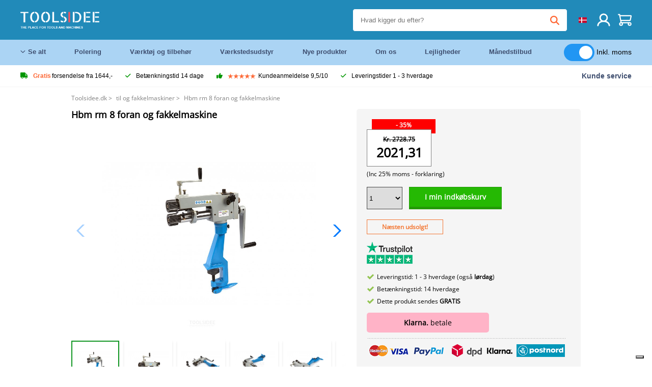

--- FILE ---
content_type: text/html; charset=UTF-8
request_url: https://toolsidee.dk/mobile_navigation.php
body_size: 7304
content:
										<ul class="main_menu_items">
							<li><a href="/nieuwe-producten/">Nye produkter <i class="fa-solid fa-angle-right"></i></a></li>
							<li><a href="/pagina/contact-opnemen/9">Kunde service <i class="fa-solid fa-angle-right"></i></a></li>
							<li><a href="/pagina/verzendkosten/6">Forsendelsesomkostninger<i class="fa-solid fa-angle-right"></i></a></li>
							<li><a href="/pagina/btw-vrij-leveren/10">Momsfri levering<i class="fa-solid fa-angle-right"></i></a></li>
							<li><a href="/pagina/over-ons/4">Om os<i class="fa-solid fa-angle-right"></i></a></li>
							<li><a href="/one-day-deals/" class="active">Månedstilbud <i class="fa-solid fa-angle-right"></i></a>
							</li>
						</ul>
						<ul class="sub">						
						
						
						<li><a href="#">Airbrush <i class="fa-solid fa-angle-right"></i></a>
													<ul>
									<li class="back"><a href="javascript:void(0)">< Tilbage</a></li>
									<li><a href="/airbrush_C12_.html" class="main_cat_bold">> Airbrush</a></li>
																<li><a href="/airbrush-kompressorer_C49_.html">Airbrush kompressorer <i class="fa-solid fa-angle-right"></i></a></li>
																	<li><a href="/airbrush-pistoler_C50_.html">Airbrush pistoler <i class="fa-solid fa-angle-right"></i></a></li>
																	<li><a href="/airbrush-spraybas_C51_.html">Airbrush spraybås <i class="fa-solid fa-angle-right"></i></a></li>
																	<li><a href="/airbrush-tilbehor_C52_.html">Airbrush tilbehør <i class="fa-solid fa-angle-right"></i></a></li>
															</ul>
													</li>
						
						<li><a href="#">Arbejdstøj <i class="fa-solid fa-angle-right"></i></a>
													<ul>
									<li class="back"><a href="javascript:void(0)">< Tilbage</a></li>
									<li><a href="/_C571_.html" class="main_cat_bold">> Arbejdstøj</a></li>
																<li><a href="/holdere-og-hylstre_C591_.html">Holdere og hylstre <i class="fa-solid fa-angle-right"></i></a></li>
																	<li><a href="/_C572_.html">Tilbehør <i class="fa-solid fa-angle-right"></i></a></li>
																	<li><a href="/_C589_.html">Værktøj Rygsække <i class="fa-solid fa-angle-right"></i></a></li>
																	<li><a href="/_C590_.html">Værktøjsbælter <i class="fa-solid fa-angle-right"></i></a></li>
																	<li><a href="/_C588_.html">Værktøjstasker <i class="fa-solid fa-angle-right"></i></a></li>
															</ul>
													</li>
						
						<li><a href="/begivenheder_C562_.html">Begivenheder <i class="fa-solid fa-angle-right"></i></a>
												</li>
						
						<li><a href="#">Borepresser og magnetiske bor <i class="fa-solid fa-angle-right"></i></a>
													<ul>
									<li class="back"><a href="javascript:void(0)">< Tilbage</a></li>
									<li><a href="/borepresser-og-magnetiske-bor_C31_.html" class="main_cat_bold">> Borepresser og magnetiske bor</a></li>
																<li><a href="/beskyttelsesd-aelig-ksler-pa-arbejdsmiljoet_C236_.html">Beskyttelsesdæksler på arbejdsmiljøet <i class="fa-solid fa-angle-right"></i></a></li>
																	<li><a href="/hbm-borepresser_C237_.html">HBM-borepresser <i class="fa-solid fa-angle-right"></i></a></li>
																	<li><a href="/industrielle-geardrevne-borepresser_C238_.html">Industrielle geardrevne borepresser <i class="fa-solid fa-angle-right"></i></a></li>
																	<li><a href="/magnetiske-bor_C239_.html">Magnetiske bor <i class="fa-solid fa-angle-right"></i></a></li>
															</ul>
													</li>
						
						<li><a href="#">Elektriske værktøjer <i class="fa-solid fa-angle-right"></i></a>
													<ul>
									<li class="back"><a href="javascript:void(0)">< Tilbage</a></li>
									<li><a href="/elektriske-v-aelig-rktojer_C22_.html" class="main_cat_bold">> Elektriske værktøjer</a></li>
																<li><a href="/bor-l-aelig-ge_C104_.html">Bor læge <i class="fa-solid fa-angle-right"></i></a></li>
																	<li><a href="/dewalt_C614_.html">DeWalt <i class="fa-solid fa-angle-right"></i></a></li>
																	<li><a href="/graphite_C615_.html">Graphite <i class="fa-solid fa-angle-right"></i></a></li>
																	<li><a href="/hbm-elektriske-v-aelig-rktojer_C107_.html">HBM-elektriske værktøjer <i class="fa-solid fa-angle-right"></i></a></li>
																	<li><a href="/hikoki_C612_.html">Hikoki <i class="fa-solid fa-angle-right"></i></a></li>
																	<li><a href="/hitachi_C108_.html">Hitachi <i class="fa-solid fa-angle-right"></i></a></li>
																	<li><a href="/makita_C109_.html">Makita <i class="fa-solid fa-angle-right"></i></a></li>
																	<li><a href="/mestre_C518_.html">Mestre <i class="fa-solid fa-angle-right"></i></a></li>
																	<li><a href="/steinel_C517_.html">STEINEL <i class="fa-solid fa-angle-right"></i></a></li>
															</ul>
													</li>
						
						<li><a href="#">Fastgørelsesmateriale og ankerarbejde <i class="fa-solid fa-angle-right"></i></a>
													<ul>
									<li class="back"><a href="javascript:void(0)">< Tilbage</a></li>
									<li><a href="/_C610_.html" class="main_cat_bold">> Fastgørelsesmateriale og ankerarbejde</a></li>
																<li><a href="/skruer_C611_.html">Skruer <i class="fa-solid fa-angle-right"></i></a></li>
															</ul>
													</li>
						
						<li><a href="#">Juvelerers værktøjer <i class="fa-solid fa-angle-right"></i></a>
													<ul>
									<li class="back"><a href="javascript:void(0)">< Tilbage</a></li>
									<li><a href="/juvelerers-v-aelig-rktojer_C30_.html" class="main_cat_bold">> Juvelerers værktøjer</a></li>
																<li><a href="/kuglepunkts-aelig-t_C538_.html">Kuglepunktsæt <i class="fa-solid fa-angle-right"></i></a></li>
																	<li><a href="/ringstikker_C549_.html">Ringstikker <i class="fa-solid fa-angle-right"></i></a></li>
															</ul>
													</li>
						
						<li><a href="#">Klimaanlæg og ventilatorer <i class="fa-solid fa-angle-right"></i></a>
													<ul>
									<li class="back"><a href="javascript:void(0)">< Tilbage</a></li>
									<li><a href="/klimaanla-brvbar-g-og-ventilatorer_C554_.html" class="main_cat_bold">> Klimaanlæg og ventilatorer</a></li>
																<li><a href="/fans_C575_.html">Fans <i class="fa-solid fa-angle-right"></i></a></li>
																	<li><a href="/_C561_.html">Klimaanlæg <i class="fa-solid fa-angle-right"></i></a></li>
															</ul>
													</li>
						
						<li><a href="#">Kompressorer <i class="fa-solid fa-angle-right"></i></a>
													<ul>
									<li class="back"><a href="javascript:void(0)">< Tilbage</a></li>
									<li><a href="/kompressorer_C18_.html" class="main_cat_bold">> Kompressorer</a></li>
																<li><a href="/banddrevne-kompressorer_C103_.html">Bånddrevne kompressorer <i class="fa-solid fa-angle-right"></i></a></li>
																	<li><a href="/benzindrevne-kompressorer_C95_.html">Benzindrevne kompressorer <i class="fa-solid fa-angle-right"></i></a></li>
																	<li><a href="/direkte-drevne-kompressorer_C96_.html">Direkte drevne kompressorer <i class="fa-solid fa-angle-right"></i></a></li>
																	<li><a href="/kompressorer-med-lav-stoj_C99_.html">Kompressorer med lav støj <i class="fa-solid fa-angle-right"></i></a></li>
																	<li><a href="/lufttorrere-til-kompressorer_C100_.html">Lufttørrere til kompressorer <i class="fa-solid fa-angle-right"></i></a></li>
																	<li><a href="/lydlos-stempelkompressor_C98_.html">Lydløs stempelkompressor <i class="fa-solid fa-angle-right"></i></a></li>
																	<li><a href="/olie-mindre-kompressorer_C101_.html">Olie-mindre kompressorer <i class="fa-solid fa-angle-right"></i></a></li>
																	<li><a href="/skruekompressorer_C102_.html">Skruekompressorer <i class="fa-solid fa-angle-right"></i></a></li>
															</ul>
													</li>
						
						<li><a href="#">Lettelse <i class="fa-solid fa-angle-right"></i></a>
													<ul>
									<li class="back"><a href="javascript:void(0)">< Tilbage</a></li>
									<li><a href="/lettelse_C563_.html" class="main_cat_bold">> Lettelse</a></li>
																<li><a href="/andre_C569_.html">Andre <i class="fa-solid fa-angle-right"></i></a></li>
																	<li><a href="/_C565_.html">Bevægelsessensorer <i class="fa-solid fa-angle-right"></i></a></li>
																	<li><a href="/_C566_.html">Indendørs belysning <i class="fa-solid fa-angle-right"></i></a></li>
																	<li><a href="/lyskilder_C568_.html">Lyskilder <i class="fa-solid fa-angle-right"></i></a></li>
																	<li><a href="/_C564_.html">Udendørs belysning <i class="fa-solid fa-angle-right"></i></a></li>
															</ul>
													</li>
						
						<li><a href="#">Luftværktøj <i class="fa-solid fa-angle-right"></i></a>
													<ul>
									<li class="back"><a href="javascript:void(0)">< Tilbage</a></li>
									<li><a href="/luftv-aelig-rktoj_C33_.html" class="main_cat_bold">> Luftværktøj</a></li>
																<li><a href="/andre_C268_.html">Andre <i class="fa-solid fa-angle-right"></i></a></li>
																	<li><a href="/andre-maskiner_C269_.html">Andre maskiner <i class="fa-solid fa-angle-right"></i></a></li>
																	<li><a href="/bl-aelig-se-kanoner_C264_.html">Blæse kanoner <i class="fa-solid fa-angle-right"></i></a></li>
																	<li><a href="/boremaskiner_C265_.html">Boremaskiner <i class="fa-solid fa-angle-right"></i></a></li>
																	<li><a href="/d-aelig-kopbl-aelig-sere_C263_.html">Dækopblæsere <i class="fa-solid fa-angle-right"></i></a></li>
																	<li><a href="/fugtudskillere-og-oliedager_C280_.html">Fugtudskillere og oliedåger <i class="fa-solid fa-angle-right"></i></a></li>
																	<li><a href="/handlingsprodukter-luftv-aelig-rktoj_C262_.html">Handlingsprodukter luftværktøj <i class="fa-solid fa-angle-right"></i></a></li>
																	<li><a href="/hurtigkoblinger-og-plug-in-nipler_C276_.html">Hurtigkoblinger og plug-in nipler <i class="fa-solid fa-angle-right"></i></a></li>
																	<li><a href="/kl-aelig-bemaskiner-og-kombimaskiner_C278_.html">Klæbemaskiner og kombimaskiner <i class="fa-solid fa-angle-right"></i></a></li>
																	<li><a href="/kv-aelig-rne_C275_.html">Kværne <i class="fa-solid fa-angle-right"></i></a></li>
																	<li><a href="/luftrensningsvaben_C271_.html">Luftrensningsvåben <i class="fa-solid fa-angle-right"></i></a></li>
																	<li><a href="/luftslanger-og-lufthjul_C267_.html">Luftslanger og lufthjul <i class="fa-solid fa-angle-right"></i></a></li>
																	<li><a href="/matriser_C277_.html">Matriser <i class="fa-solid fa-angle-right"></i></a></li>
																	<li><a href="/nittang_C270_.html">Nittang <i class="fa-solid fa-angle-right"></i></a></li>
																	<li><a href="/roloc-optagelse-af-slibning-og-polering-af-diske_C272_.html">Roloc-optagelse af slibning og polering af diske <i class="fa-solid fa-angle-right"></i></a></li>
																	<li><a href="/sanders_C273_.html">Sanders <i class="fa-solid fa-angle-right"></i></a></li>
																	<li><a href="/slagnogler-og-rangler_C274_.html">Slagnøgler og rangler <i class="fa-solid fa-angle-right"></i></a></li>
																	<li><a href="/spraymaling_C279_.html">Spraymaling <i class="fa-solid fa-angle-right"></i></a></li>
																	<li><a href="/stikkontakt-s-aelig-t_C266_.html">Stikkontakt sæt <i class="fa-solid fa-angle-right"></i></a></li>
															</ul>
													</li>
						
						<li><a href="#">Maler og maler <i class="fa-solid fa-angle-right"></i></a>
													<ul>
									<li class="back"><a href="javascript:void(0)">< Tilbage</a></li>
									<li><a href="/maler-og-maler_C594_.html" class="main_cat_bold">> Maler og maler</a></li>
																<li><a href="/maler-og-maler_C595_.html">Maler og maler <i class="fa-solid fa-angle-right"></i></a></li>
															</ul>
													</li>
						
						<li><a href="#">Metalbearbejdning <i class="fa-solid fa-angle-right"></i></a>
													<ul>
									<li class="back"><a href="javascript:void(0)">< Tilbage</a></li>
									<li><a href="/metalbearbejdning_C35_.html" class="main_cat_bold">> Metalbearbejdning</a></li>
																<li><a href="/at-tilhore_C472_.html">At tilhøre <i class="fa-solid fa-angle-right"></i></a></li>
																	<li><a href="/boremaskiner_C282_.html">Boremaskiner <i class="fa-solid fa-angle-right"></i></a></li>
																	<li><a href="/krydsbord_C284_.html">Krydsbord <i class="fa-solid fa-angle-right"></i></a></li>
																	<li><a href="/kv-aelig-rne_C289_.html">Kværne <i class="fa-solid fa-angle-right"></i></a></li>
																	<li><a href="/metal-drejeb-aelig-nke_C285_.html">Metal drejebænke <i class="fa-solid fa-angle-right"></i></a></li>
																	<li><a href="/metalbandsave_C287_.html">Metalbåndsave <i class="fa-solid fa-angle-right"></i></a></li>
																	<li><a href="/metalfr-aelig-semaskiner_C286_.html">Metalfræsemaskiner <i class="fa-solid fa-angle-right"></i></a></li>
																	<li><a href="/miter-savs_C281_.html">Miter savs <i class="fa-solid fa-angle-right"></i></a></li>
																	<li><a href="/sanders_C288_.html">Sanders <i class="fa-solid fa-angle-right"></i></a></li>
															</ul>
													</li>
						
						<li><a href="#">Metalbearbejdning <i class="fa-solid fa-angle-right"></i></a>
													<ul>
									<li class="back"><a href="javascript:void(0)">< Tilbage</a></li>
									<li><a href="/metalbearbejdning_C38_.html" class="main_cat_bold">> Metalbearbejdning</a></li>
																<li><a href="/andre_C314_.html">Andre <i class="fa-solid fa-angle-right"></i></a></li>
																	<li><a href="/andre-maskiner_C315_.html">Andre maskiner <i class="fa-solid fa-angle-right"></i></a></li>
																	<li><a href="/engelske-hjul_C310_.html">Engelske hjul <i class="fa-solid fa-angle-right"></i></a></li>
																	<li><a href="/handsaks-og-fodsaks_C311_.html">Håndsaks og fodsaks <i class="fa-solid fa-angle-right"></i></a></li>
																	<li><a href="/kombinationsmaskiner-ruller-s-aelig-t-og-klippes_C309_.html">Kombinationsmaskiner ruller, sæt og klippes <i class="fa-solid fa-angle-right"></i></a></li>
																	<li><a href="/lakfr-aelig-ser_C312_.html">Lakfræser <i class="fa-solid fa-angle-right"></i></a></li>
																	<li><a href="/maskiner-til-str-aelig-kning-og-forstyrrelse_C320_.html">Maskiner til strækning og forstyrrelse <i class="fa-solid fa-angle-right"></i></a></li>
																	<li><a href="/metalbojere_C313_.html">Metalbøjere <i class="fa-solid fa-angle-right"></i></a></li>
																	<li><a href="/plade-rullende_C318_.html">Plade rullende <i class="fa-solid fa-angle-right"></i></a></li>
																	<li><a href="/pneumatiske-hammere_C319_.html">Pneumatiske hammere <i class="fa-solid fa-angle-right"></i></a></li>
																	<li><a href="/presser-og-hjornepresser_C316_.html">Presser og hjørnepresser <i class="fa-solid fa-angle-right"></i></a></li>
																	<li><a href="/rorbojere_C317_.html">Rørbøjere <i class="fa-solid fa-angle-right"></i></a></li>
																	<li><a href="/til-og-fakkelmaskiner_C321_.html">Til og fakkelmaskiner <i class="fa-solid fa-angle-right"></i></a></li>
																	<li><a href="/tryk-pa-bremser-og-fingerpresser_C322_.html">Tryk på bremser og fingerpresser <i class="fa-solid fa-angle-right"></i></a></li>
															</ul>
													</li>
						
						<li><a href="#">Motorcykel lift borde <i class="fa-solid fa-angle-right"></i></a>
													<ul>
									<li class="back"><a href="javascript:void(0)">< Tilbage</a></li>
									<li><a href="/motorcykel-lift-borde_C37_.html" class="main_cat_bold">> Motorcykel lift borde</a></li>
																<li><a href="/indgaende-hjulklemmer_C301_.html">Indgående hjulklemmer <i class="fa-solid fa-angle-right"></i></a></li>
																	<li><a href="/mobile-arbejdsborde_C308_.html">Mobile arbejdsborde <i class="fa-solid fa-angle-right"></i></a></li>
																	<li><a href="/motorcykel-lift-borde_C303_.html">Motorcykel lift borde <i class="fa-solid fa-angle-right"></i></a></li>
																	<li><a href="/motormovers_C304_.html">Motormovers <i class="fa-solid fa-angle-right"></i></a></li>
																	<li><a href="/paddock-star_C306_.html">Paddock står <i class="fa-solid fa-angle-right"></i></a></li>
																	<li><a href="/ramper_C305_.html">Ramper <i class="fa-solid fa-angle-right"></i></a></li>
																	<li><a href="/universelle-motorcykelifte_C307_.html">Universelle motorcykelifte <i class="fa-solid fa-angle-right"></i></a></li>
															</ul>
													</li>
						
						<li><a href="#">Mærker <i class="fa-solid fa-angle-right"></i></a>
													<ul>
									<li class="back"><a href="javascript:void(0)">< Tilbage</a></li>
									<li><a href="/m-aelig-rker_C500_.html" class="main_cat_bold">> Mærker</a></li>
																<li><a href="/aok-professionelle-v-aelig-rktojer_C13_.html">AOK professionelle værktøjer <i class="fa-solid fa-angle-right"></i></a></li>
																	<li><a href="/bahco_C15_.html">Bahco <i class="fa-solid fa-angle-right"></i></a></li>
																	<li><a href="/beta-v-aelig-rktojer_C10_.html">Beta-værktøjer <i class="fa-solid fa-angle-right"></i></a></li>
																	<li><a href="/brockhaus-heuer-vises_C17_.html">Brockhaus heuer vises <i class="fa-solid fa-angle-right"></i></a></li>
																	<li><a href="/dasqua-professionelle-malev-aelig-rktojer_C19_.html">Dasqua professionelle måleværktøjer <i class="fa-solid fa-angle-right"></i></a></li>
																	<li><a href="/dreumex_C20_.html">Dreumex <i class="fa-solid fa-angle-right"></i></a></li>
																	<li><a href="/duracell_C21_.html">Duracell <i class="fa-solid fa-angle-right"></i></a></li>
																	<li><a href="/eurobor_C23_.html">Eurobor <i class="fa-solid fa-angle-right"></i></a></li>
																	<li><a href="/hazet_C27_.html">Hazet <i class="fa-solid fa-angle-right"></i></a></li>
																	<li><a href="/hegner_C28_.html">Hegner <i class="fa-solid fa-angle-right"></i></a></li>
																	<li><a href="/mannesmann_C34_.html">Mannesmann <i class="fa-solid fa-angle-right"></i></a></li>
																	<li><a href="/michelin_C36_.html">Michelin <i class="fa-solid fa-angle-right"></i></a></li>
																	<li><a href="/neo_C530_.html">NEO <i class="fa-solid fa-angle-right"></i></a></li>
																	<li><a href="/pica_C511_.html">Pica <i class="fa-solid fa-angle-right"></i></a></li>
																	<li><a href="/proxxon_C40_.html">Proxxon <i class="fa-solid fa-angle-right"></i></a></li>
																	<li><a href="/scheppach_C42_.html">Scheppach <i class="fa-solid fa-angle-right"></i></a></li>
																	<li><a href="/topex_C531_.html">Topex <i class="fa-solid fa-angle-right"></i></a></li>
																	<li><a href="/tormek_C45_.html">Tormek <i class="fa-solid fa-angle-right"></i></a></li>
															</ul>
													</li>
						
						<li><a href="#">Polering <i class="fa-solid fa-angle-right"></i></a>
													<ul>
									<li class="back"><a href="javascript:void(0)">< Tilbage</a></li>
									<li><a href="/polering_C39_.html" class="main_cat_bold">> Polering</a></li>
																<li><a href="/andre_C325_.html">Andre <i class="fa-solid fa-angle-right"></i></a></li>
																	<li><a href="/borster-til-poleringsmaskiner_C323_.html">Børster til poleringsmaskiner <i class="fa-solid fa-angle-right"></i></a></li>
																	<li><a href="/h-aelig-ngende-motorer_C324_.html">Hængende motorer <i class="fa-solid fa-angle-right"></i></a></li>
																	<li><a href="/polering-af-kugler-poleringspenne-og-polering-af-satellitter_C327_.html">Polering af kugler, poleringspenne og polering af satellitter <i class="fa-solid fa-angle-right"></i></a></li>
																	<li><a href="/polering-af-pastaer_C329_.html">Polering af pastaer <i class="fa-solid fa-angle-right"></i></a></li>
																	<li><a href="/polering-af-tromler_C331_.html">Polering af tromler <i class="fa-solid fa-angle-right"></i></a></li>
																	<li><a href="/polering-og-slibning-af-kegler_C326_.html">Polering og slibning af kegler <i class="fa-solid fa-angle-right"></i></a></li>
																	<li><a href="/poleringshjul_C330_.html">Poleringshjul <i class="fa-solid fa-angle-right"></i></a></li>
																	<li><a href="/polermaskiner_C328_.html">Polermaskiner <i class="fa-solid fa-angle-right"></i></a></li>
																	<li><a href="/roloc-optagelse-af-slibning-og-polering-af-diske_C332_.html">Roloc-optagelse af slibning og polering af diske <i class="fa-solid fa-angle-right"></i></a></li>
															</ul>
													</li>
						
						<li><a href="#">Sanders <i class="fa-solid fa-angle-right"></i></a>
													<ul>
									<li class="back"><a href="javascript:void(0)">< Tilbage</a></li>
									<li><a href="/sanders_C43_.html" class="main_cat_bold">> Sanders</a></li>
																<li><a href="/andre_C350_.html">Andre <i class="fa-solid fa-angle-right"></i></a></li>
																	<li><a href="/bandslibemaskiner_C347_.html">Båndslibemaskiner <i class="fa-solid fa-angle-right"></i></a></li>
																	<li><a href="/kombinationsmaskiner_C349_.html">Kombinationsmaskiner <i class="fa-solid fa-angle-right"></i></a></li>
																	<li><a href="/skiveslibere_C351_.html">Skiveslibere <i class="fa-solid fa-angle-right"></i></a></li>
															</ul>
													</li>
						
						<li><a href="#">Sprængkabiner <i class="fa-solid fa-angle-right"></i></a>
													<ul>
									<li class="back"><a href="javascript:void(0)">< Tilbage</a></li>
									<li><a href="/spr-aelig-ngkabiner_C44_.html" class="main_cat_bold">> Sprængkabiner</a></li>
																<li><a href="/andre_C353_.html">Andre <i class="fa-solid fa-angle-right"></i></a></li>
																	<li><a href="/blast-potter_C355_.html">Blast potter <i class="fa-solid fa-angle-right"></i></a></li>
																	<li><a href="/jetpistoler-og-dyser_C357_.html">Jetpistoler og dyser <i class="fa-solid fa-angle-right"></i></a></li>
																	<li><a href="/spr-aelig-ngkabiner_C354_.html">Sprængkabiner <i class="fa-solid fa-angle-right"></i></a></li>
																	<li><a href="/spr-aelig-ngningsmedier_C356_.html">Sprængningsmedier <i class="fa-solid fa-angle-right"></i></a></li>
																	<li><a href="/udsugningsanl-aelig-g_C352_.html">Udsugningsanlæg <i class="fa-solid fa-angle-right"></i></a></li>
															</ul>
													</li>
						
						<li><a href="#">Svejsning og lodning <i class="fa-solid fa-angle-right"></i></a>
													<ul>
									<li class="back"><a href="javascript:void(0)">< Tilbage</a></li>
									<li><a href="/svejsning-og-lodning_C32_.html" class="main_cat_bold">> Svejsning og lodning</a></li>
																<li><a href="/andre_C252_.html">Andre <i class="fa-solid fa-angle-right"></i></a></li>
																	<li><a href="/gasflasker-og-engangsflasker_C241_.html">Gasflasker og engangsflasker <i class="fa-solid fa-angle-right"></i></a></li>
																	<li><a href="/hbm-plasmask-aelig-rere_C243_.html">HBM plasmaskærere <i class="fa-solid fa-angle-right"></i></a></li>
																	<li><a href="/loddejern_C256_.html">Loddejern <i class="fa-solid fa-angle-right"></i></a></li>
																	<li><a href="/lodning-og-tilbehor_C255_.html">Lodning og tilbehør <i class="fa-solid fa-angle-right"></i></a></li>
																	<li><a href="/lodningsstationer_C257_.html">Lodningsstationer <i class="fa-solid fa-angle-right"></i></a></li>
																	<li><a href="/lose-fakler_C528_.html">Løse fakler <i class="fa-solid fa-angle-right"></i></a></li>
																	<li><a href="/nederman-lodde-og-svejseaftr-aelig-k_C251_.html">Nederman lodde- og svejseaftræk <i class="fa-solid fa-angle-right"></i></a></li>
																	<li><a href="/rothenberger_C253_.html">Rothenberger <i class="fa-solid fa-angle-right"></i></a></li>
																	<li><a href="/stanley-svejsemaskiner_C258_.html">Stanley svejsemaskiner <i class="fa-solid fa-angle-right"></i></a></li>
																	<li><a href="/svejsehandsker_C245_.html">Svejsehandsker <i class="fa-solid fa-angle-right"></i></a></li>
																	<li><a href="/svejsehjelme_C246_.html">Svejsehjelme <i class="fa-solid fa-angle-right"></i></a></li>
																	<li><a href="/svejseklemmer_C247_.html">Svejseklemmer <i class="fa-solid fa-angle-right"></i></a></li>
																	<li><a href="/svejsemagneter_C248_.html">Svejsemagneter <i class="fa-solid fa-angle-right"></i></a></li>
																	<li><a href="/hbm-svejsemaskiner_C242_.html">Svejsemaskiner <i class="fa-solid fa-angle-right"></i></a></li>
																	<li><a href="/svejsetrad-svejsest-aelig-nger-og-elektroder_C244_.html">Svejsetråd, svejsestænger og elektroder <i class="fa-solid fa-angle-right"></i></a></li>
																	<li><a href="/svejsevogne_C249_.html">Svejsevogne <i class="fa-solid fa-angle-right"></i></a></li>
																	<li><a href="/telwin-opladere-og-startere_C260_.html">Telwin opladere og startere <i class="fa-solid fa-angle-right"></i></a></li>
																	<li><a href="/udstyr-til-svejsning-og-lodning-af-oxy-br-aelig-ndstof-og-loddemaskiner_C240_.html">Udstyr til svejsning og lodning af oxy-brændstof og loddemaskiner <i class="fa-solid fa-angle-right"></i></a></li>
															</ul>
													</li>
						
						<li><a href="#">Træbearbejdning <i class="fa-solid fa-angle-right"></i></a>
													<ul>
									<li class="back"><a href="javascript:void(0)">< Tilbage</a></li>
									<li><a href="/tr-aelig-bearbejdning_C29_.html" class="main_cat_bold">> Træbearbejdning</a></li>
																<li><a href="/andre_C225_.html">Andre <i class="fa-solid fa-angle-right"></i></a></li>
																	<li><a href="/andre-maskiner_C508_.html">Andre maskiner <i class="fa-solid fa-angle-right"></i></a></li>
																	<li><a href="/flade-og-tykkelsesb-aelig-nke_C513_.html">Flade og tykkelsesbænke <i class="fa-solid fa-angle-right"></i></a></li>
																	<li><a href="/kombinationsmaskiner_C523_.html">Kombinationsmaskiner <i class="fa-solid fa-angle-right"></i></a></li>
																	<li><a href="/radiale-og-tv-aelig-rgaende-sav_C226_.html">Radiale og tværgående sav <i class="fa-solid fa-angle-right"></i></a></li>
																	<li><a href="/rulle-sav_C219_.html">Rulle sav <i class="fa-solid fa-angle-right"></i></a></li>
																	<li><a href="/rulletransportorer-og-rullestande_C227_.html">Rulletransportører og rullestande <i class="fa-solid fa-angle-right"></i></a></li>
																	<li><a href="/rundsave_C592_.html">Rundsave <i class="fa-solid fa-angle-right"></i></a></li>
																	<li><a href="/sander_C516_.html">Sander <i class="fa-solid fa-angle-right"></i></a></li>
																	<li><a href="/stovsugningssystemer_C229_.html">Støvsugningssystemer <i class="fa-solid fa-angle-right"></i></a></li>
																	<li><a href="/tr-aelig-drejeb-aelig-nke_C221_.html">Træ drejebænke <i class="fa-solid fa-angle-right"></i></a></li>
															</ul>
													</li>
						
						<li><a href="#">Udenfor og haven <i class="fa-solid fa-angle-right"></i></a>
													<ul>
									<li class="back"><a href="javascript:void(0)">< Tilbage</a></li>
									<li><a href="/udenfor-og-haven_C556_.html" class="main_cat_bold">> Udenfor og haven</a></li>
																<li><a href="/_C583_.html">Brændekløver <i class="fa-solid fa-angle-right"></i></a></li>
																	<li><a href="/_C559_.html">Fræsemaskiner <i class="fa-solid fa-angle-right"></i></a></li>
																	<li><a href="/_C557_.html">Haveværktøj <i class="fa-solid fa-angle-right"></i></a></li>
																	<li><a href="/_C582_.html">Løvblæsere <i class="fa-solid fa-angle-right"></i></a></li>
																	<li><a href="/_C578_.html">Plæneklippere <i class="fa-solid fa-angle-right"></i></a></li>
																	<li><a href="/ruller_C558_.html">Ruller <i class="fa-solid fa-angle-right"></i></a></li>
																	<li><a href="/vanding_C570_.html">Vanding <i class="fa-solid fa-angle-right"></i></a></li>
															</ul>
													</li>
						
						<li><a href="#">Ultralydsrensere <i class="fa-solid fa-angle-right"></i></a>
													<ul>
									<li class="back"><a href="javascript:void(0)">< Tilbage</a></li>
									<li><a href="/ultralydsrensere_C46_.html" class="main_cat_bold">> Ultralydsrensere</a></li>
																<li><a href="/andre_C358_.html">Andre <i class="fa-solid fa-angle-right"></i></a></li>
																	<li><a href="/rengoringsv-aelig-sker_C359_.html">Rengøringsvæsker <i class="fa-solid fa-angle-right"></i></a></li>
																	<li><a href="/ultralydsrensere_C360_.html">Ultralydsrensere <i class="fa-solid fa-angle-right"></i></a></li>
															</ul>
													</li>
						
						<li><a href="#">Værkstedsudstyr <i class="fa-solid fa-angle-right"></i></a>
													<ul>
									<li class="back"><a href="javascript:void(0)">< Tilbage</a></li>
									<li><a href="/v-aelig-rkstedsudstyr_C48_.html" class="main_cat_bold">> Værkstedsudstyr</a></li>
																<li><a href="/_C602_.html">(Røg)melder <i class="fa-solid fa-angle-right"></i></a></li>
																	<li><a href="/affedtningsbakker_C396_.html">Affedtningsbakker <i class="fa-solid fa-angle-right"></i></a></li>
																	<li><a href="/akselstande_C362_.html">Akselstande <i class="fa-solid fa-angle-right"></i></a></li>
																	<li><a href="/andre_C397_.html">Andre <i class="fa-solid fa-angle-right"></i></a></li>
																	<li><a href="/andre-s-aelig-t_C398_.html">Andre sæt <i class="fa-solid fa-angle-right"></i></a></li>
																	<li><a href="/arbejdsb-aelig-nke_C410_.html">Arbejdsbænke <i class="fa-solid fa-angle-right"></i></a></li>
																	<li><a href="/automovers_C364_.html">Automovers <i class="fa-solid fa-angle-right"></i></a></li>
																	<li><a href="/batteriopladere-og-springstarter_C526_.html">Batteriopladere og springstarter <i class="fa-solid fa-angle-right"></i></a></li>
																	<li><a href="/bilrensningsbroer_C365_.html">Bilrensningsbroer <i class="fa-solid fa-angle-right"></i></a></li>
																	<li><a href="/_C599_.html">Byggetørretumbler <i class="fa-solid fa-angle-right"></i></a></li>
																	<li><a href="/_C607_.html">Cykel tilbehør <i class="fa-solid fa-angle-right"></i></a></li>
																	<li><a href="/d-aelig-k-demontering-maskiner_C367_.html">Dæk demontering maskiner <i class="fa-solid fa-angle-right"></i></a></li>
																	<li><a href="/d-aelig-kbalanceringsmaskiner_C366_.html">Dækbalanceringsmaskiner <i class="fa-solid fa-angle-right"></i></a></li>
																	<li><a href="/elektriske-taljer-k-aelig-detalje-og-bilspil_C371_.html">Elektriske taljer, kædetalje og bilspil <i class="fa-solid fa-angle-right"></i></a></li>
																	<li><a href="/elvarmer_C512_.html">Elvarmer <i class="fa-solid fa-angle-right"></i></a></li>
																	<li><a href="/fatningss-aelig-t-skraldesp-aelig-ndere-og-skruenogler_C370_.html">Fatningssæt, skraldespændere og skruenøgler <i class="fa-solid fa-angle-right"></i></a></li>
																	<li><a href="/flisesk-aelig-rere_C404_.html">Fliseskærere <i class="fa-solid fa-angle-right"></i></a></li>
																	<li><a href="/garage-kn-aelig-gte_C372_.html">Garage knægte <i class="fa-solid fa-angle-right"></i></a></li>
																	<li><a href="/gearkasse-og-donkrafte_C409_.html">Gearkasse og donkrafte <i class="fa-solid fa-angle-right"></i></a></li>
																	<li><a href="/generatorer-aggregater_C529_.html">Generatorer / aggregater <i class="fa-solid fa-angle-right"></i></a></li>
																	<li><a href="/_C613_.html">Håndvogn <i class="fa-solid fa-angle-right"></i></a></li>
																	<li><a href="/hydrauliske-loftere_C382_.html">Hydrauliske løftere <i class="fa-solid fa-angle-right"></i></a></li>
																	<li><a href="/kabelruller_C385_.html">Kabelruller <i class="fa-solid fa-angle-right"></i></a></li>
																	<li><a href="/luftslanger-og-lufthjul_C387_.html">Luftslanger og lufthjul <i class="fa-solid fa-angle-right"></i></a></li>
																	<li><a href="/magnetiske-tallerkener-og-magnetiske-v-aelig-rktojer_C388_.html">Magnetiske tallerkener og magnetiske værktøjer <i class="fa-solid fa-angle-right"></i></a></li>
																	<li><a href="/mobile-arbejdsborde_C408_.html">Mobile arbejdsborde <i class="fa-solid fa-angle-right"></i></a></li>
																	<li><a href="/momentnogler_C390_.html">Momentnøgler <i class="fa-solid fa-angle-right"></i></a></li>
																	<li><a href="/motor-monteringsbeslag_C393_.html">Motor monteringsbeslag <i class="fa-solid fa-angle-right"></i></a></li>
																	<li><a href="/motorcykel-lift-borde_C392_.html">Motorcykel lift borde <i class="fa-solid fa-angle-right"></i></a></li>
																	<li><a href="/olie-og-smoremidler_C394_.html">Olie og smøremidler <i class="fa-solid fa-angle-right"></i></a></li>
																	<li><a href="/oliesamlingssystemer-og-olieekstraktionssystemer_C395_.html">Oliesamlingssystemer og olieekstraktionssystemer <i class="fa-solid fa-angle-right"></i></a></li>
																	<li><a href="/pengeskabe_C585_.html">Pengeskabe <i class="fa-solid fa-angle-right"></i></a></li>
																	<li><a href="/presser-og-hjornepresser_C399_.html">Presser og hjørnepresser <i class="fa-solid fa-angle-right"></i></a></li>
																	<li><a href="/pully-traktorer-og-pully-traktors-aelig-t_C401_.html">Pully traktorer og pully traktorsæt <i class="fa-solid fa-angle-right"></i></a></li>
																	<li><a href="/reoler-garagestativer_C386_.html">Reoler / garagestativer <i class="fa-solid fa-angle-right"></i></a></li>
																	<li><a href="/scangrip_C603_.html">Scangrip <i class="fa-solid fa-angle-right"></i></a></li>
																	<li><a href="/sortimentskasser_C361_.html">Sortimentskasser <i class="fa-solid fa-angle-right"></i></a></li>
																	<li><a href="/_C573_.html">Spændingsomformer <i class="fa-solid fa-angle-right"></i></a></li>
																	<li><a href="/stodd-aelig-mper-demonteringss-aelig-t-og-fjedersp-aelig-ndere_C402_.html">Støddæmper demonteringssæt og fjederspændere <i class="fa-solid fa-angle-right"></i></a></li>
																	<li><a href="/stovsugere-stovsugere-til-byggeri_C403_.html">Støvsugere - støvsugere til byggeri <i class="fa-solid fa-angle-right"></i></a></li>
																	<li><a href="/udstyr-til-afbalancering-af-motorcykeld-aelig-k_C391_.html">Udstyr til afbalancering af motorcykeldæk <i class="fa-solid fa-angle-right"></i></a></li>
																	<li><a href="/udstyr-til-svejsning-og-lodning-af-oxy-br-aelig-ndstof-og-loddemaskiner_C363_.html">Udstyr til svejsning og lodning af oxy-brændstof og loddemaskiner <i class="fa-solid fa-angle-right"></i></a></li>
																	<li><a href="/udtagningss-aelig-t-til-skader-og-reparationss-aelig-t-til-skader_C406_.html">Udtagningssæt til skader og reparationssæt til skader <i class="fa-solid fa-angle-right"></i></a></li>
																	<li><a href="/unbrakonogler_C383_.html">Unbrakonøgler <i class="fa-solid fa-angle-right"></i></a></li>
																	<li><a href="/vises-og-ambolter_C368_.html">Vises og ambolter <i class="fa-solid fa-angle-right"></i></a></li>
																	<li><a href="/v-aelig-rkstedskraner-og-motorblokskraner_C411_.html">Værkstedskraner og motorblokskraner <i class="fa-solid fa-angle-right"></i></a></li>
																	<li><a href="/v-aelig-rkstedspresser-og-rammepresser_C412_.html">Værkstedspresser og rammepresser <i class="fa-solid fa-angle-right"></i></a></li>
																	<li><a href="/v-aelig-rktojskasser_C376_.html">Værktøjskasser <i class="fa-solid fa-angle-right"></i></a></li>
																	<li><a href="/v-aelig-rktojsposer_C377_.html">Værktøjsposer <i class="fa-solid fa-angle-right"></i></a></li>
																	<li><a href="/v-aelig-rktojsskabe_C514_.html">Værktøjsskabe <i class="fa-solid fa-angle-right"></i></a></li>
															</ul>
													</li>
						
						<li><a href="#">Værktøj og tilbehør <i class="fa-solid fa-angle-right"></i></a>
													<ul>
									<li class="back"><a href="javascript:void(0)">< Tilbage</a></li>
									<li><a href="/v-aelig-rktoj-og-tilbehor_C25_.html" class="main_cat_bold">> Værktøj og tilbehør</a></li>
																<li><a href="/abne-skruenogler_C522_.html">åbne skruenøgler <i class="fa-solid fa-angle-right"></i></a></li>
																	<li><a href="/adapter-aelig-rmer_C195_.html">Adapter ærmer <i class="fa-solid fa-angle-right"></i></a></li>
																	<li><a href="/afgrater_C543_.html">Afgrater <i class="fa-solid fa-angle-right"></i></a></li>
																	<li><a href="/akser_C542_.html">Akser <i class="fa-solid fa-angle-right"></i></a></li>
																	<li><a href="/aluminium-opbevaringsbokse_C114_.html">Aluminium opbevaringsbokse <i class="fa-solid fa-angle-right"></i></a></li>
																	<li><a href="/andre_C170_.html">Andre <i class="fa-solid fa-angle-right"></i></a></li>
																	<li><a href="/_C555_.html">ARBO / CS beskyttende hætter <i class="fa-solid fa-angle-right"></i></a></li>
																	<li><a href="/automatiske-bordfremforere_C117_.html">Automatiske bordfremførere <i class="fa-solid fa-angle-right"></i></a></li>
																	<li><a href="/band_C536_.html">Bånd <i class="fa-solid fa-angle-right"></i></a></li>
																	<li><a href="/batterier_C119_.html">Batterier <i class="fa-solid fa-angle-right"></i></a></li>
																	<li><a href="/belysning-og-lamper_C194_.html">Belysning og lamper <i class="fa-solid fa-angle-right"></i></a></li>
																	<li><a href="/bits-og-bit-s-aelig-t_C122_.html">Bits og bit sæt <i class="fa-solid fa-angle-right"></i></a></li>
																	<li><a href="/bor-bor-s-aelig-t-og-bor-kassetter_C125_.html">Bor, bor sæt og bor kassetter <i class="fa-solid fa-angle-right"></i></a></li>
																	<li><a href="/borehoveder_C123_.html">Borehoveder <i class="fa-solid fa-angle-right"></i></a></li>
																	<li><a href="/boremaskiner_C126_.html">Boremaskiner <i class="fa-solid fa-angle-right"></i></a></li>
																	<li><a href="/boremaskiner_C600_.html">Boremaskiner <i class="fa-solid fa-angle-right"></i></a></li>
																	<li><a href="/centrerpatroner_C146_.html">Centrerpatroner <i class="fa-solid fa-angle-right"></i></a></li>
																	<li><a href="/diamantv-aelig-rktojer_C128_.html">Diamantværktøjer <i class="fa-solid fa-angle-right"></i></a></li>
																	<li><a href="/digitale-afl-aelig-sningssystemer_C129_.html">Digitale aflæsningssystemer <i class="fa-solid fa-angle-right"></i></a></li>
																	<li><a href="/distributorer-og-t-aelig-llecentre_C193_.html">Distributører og tællecentre <i class="fa-solid fa-angle-right"></i></a></li>
																	<li><a href="/dremel-tilbehor_C131_.html">Dremel tilbehør <i class="fa-solid fa-angle-right"></i></a></li>
																	<li><a href="/d-aelig-khandtag_C544_.html">Dækhåndtag <i class="fa-solid fa-angle-right"></i></a></li>
																	<li><a href="/fatningss-aelig-t-skraldesp-aelig-ndere-og-skruenogler_C130_.html">Fatningssæt, skraldespændere og skruenøgler <i class="fa-solid fa-angle-right"></i></a></li>
																	<li><a href="/filer-og-fils-aelig-t_C196_.html">Filer og filsæt <i class="fa-solid fa-angle-right"></i></a></li>
																	<li><a href="/_C577_.html">Fliseskærere <i class="fa-solid fa-angle-right"></i></a></li>
																	<li><a href="/fr-aelig-sning-og-fr-aelig-sningss-aelig-t_C132_.html">Fræsning og fræsningssæt <i class="fa-solid fa-angle-right"></i></a></li>
																	<li><a href="/hamre_C136_.html">Hamre <i class="fa-solid fa-angle-right"></i></a></li>
																	<li><a href="/hands-aelig-be_C539_.html">Håndsæbe <i class="fa-solid fa-angle-right"></i></a></li>
																	<li><a href="/haner-og-tryk-pa-s-aelig-t_C191_.html">Haner og tryk på sæt <i class="fa-solid fa-angle-right"></i></a></li>
																	<li><a href="/hbm-kabelbindere-bindband_C138_.html">HBM-kabelbindere / bindbånd <i class="fa-solid fa-angle-right"></i></a></li>
																	<li><a href="/hbm-lagersystemer_C139_.html">HBM-lagersystemer <i class="fa-solid fa-angle-right"></i></a></li>
																	<li><a href="/highlighters_C574_.html">Highlighters <i class="fa-solid fa-angle-right"></i></a></li>
																	<li><a href="/hjul-og-hjul_C198_.html">Hjul og hjul <i class="fa-solid fa-angle-right"></i></a></li>
																	<li><a href="/hule-rors-aelig-t_C141_.html">Hule rørsæt <i class="fa-solid fa-angle-right"></i></a></li>
																	<li><a href="/hulningsmaskiner_C142_.html">Hulningsmaskiner <i class="fa-solid fa-angle-right"></i></a></li>
																	<li><a href="/hulsave-og-huls-aelig-t_C133_.html">Hulsave og hulsæt <i class="fa-solid fa-angle-right"></i></a></li>
																	<li><a href="/h-aelig-ngende-motorer_C137_.html">Hængende motorer <i class="fa-solid fa-angle-right"></i></a></li>
																	<li><a href="/indehavere-af-hurtig-skift_C181_.html">Indehavere af hurtig skift <i class="fa-solid fa-angle-right"></i></a></li>
																	<li><a href="/inds-aelig-t-holdere-og-sp-aelig-ndere_C182_.html">Indsæt holdere og spændere <i class="fa-solid fa-angle-right"></i></a></li>
																	<li><a href="/inspektionskameraer-endoskop_C144_.html">Inspektionskameraer / endoskop <i class="fa-solid fa-angle-right"></i></a></li>
																	<li><a href="/kartel-enheder_C145_.html">Kartel enheder <i class="fa-solid fa-angle-right"></i></a></li>
																	<li><a href="/kedelige-hoveder_C148_.html">Kedelige hoveder <i class="fa-solid fa-angle-right"></i></a></li>
																	<li><a href="/keyway-plug-s-aelig-t_C186_.html">Keyway plug-sæt <i class="fa-solid fa-angle-right"></i></a></li>
																	<li><a href="/klamper_C159_.html">Klamper <i class="fa-solid fa-angle-right"></i></a></li>
																	<li><a href="/klude_C548_.html">Klude <i class="fa-solid fa-angle-right"></i></a></li>
																	<li><a href="/knive-og-saks_C161_.html">Knive og saks <i class="fa-solid fa-angle-right"></i></a></li>
																	<li><a href="/knivs-aelig-t_C547_.html">Knivsæt <i class="fa-solid fa-angle-right"></i></a></li>
																	<li><a href="/koben_C537_.html">Koben <i class="fa-solid fa-angle-right"></i></a></li>
																	<li><a href="/kropsbeskyttelse_C152_.html">Kropsbeskyttelse <i class="fa-solid fa-angle-right"></i></a></li>
																	<li><a href="/kolepumper-og-kolepumpes-aelig-t_C147_.html">Kølepumper og kølepumpesæt <i class="fa-solid fa-angle-right"></i></a></li>
																	<li><a href="/limklemmer_C153_.html">Limklemmer <i class="fa-solid fa-angle-right"></i></a></li>
																	<li><a href="/limpistoler_C550_.html">Limpistoler <i class="fa-solid fa-angle-right"></i></a></li>
																	<li><a href="/luppev-aelig-rktojer_C154_.html">Luppeværktøjer <i class="fa-solid fa-angle-right"></i></a></li>
																	<li><a href="/magnetiske-borde-og-magnetiske-blokke_C157_.html">Magnetiske borde og magnetiske blokke <i class="fa-solid fa-angle-right"></i></a></li>
																	<li><a href="/magnetiske-v-aelig-rktojer_C156_.html">Magnetiske værktøjer <i class="fa-solid fa-angle-right"></i></a></li>
																	<li><a href="/maleband_C546_.html">Målebånd <i class="fa-solid fa-angle-right"></i></a></li>
																	<li><a href="/malev-aelig-rktojer_C160_.html">Måleværktøjer <i class="fa-solid fa-angle-right"></i></a></li>
																	<li><a href="/malingsskraber_C541_.html">Malingsskraber <i class="fa-solid fa-angle-right"></i></a></li>
																	<li><a href="/maskinklemmer-og-boreklemmer_C155_.html">Maskinklemmer og boreklemmer <i class="fa-solid fa-angle-right"></i></a></li>
																	<li><a href="/mejsler-mejls-aelig-t-og-indsatser_C120_.html">Mejsler, mejlsæt og indsatser <i class="fa-solid fa-angle-right"></i></a></li>
																	<li><a href="/momentnogler-og-momentskruetr-aelig-kkere_C163_.html">Momentnøgler og momentskruetrækkere <i class="fa-solid fa-angle-right"></i></a></li>
																	<li><a href="/multiv-aelig-rktoj_C164_.html">Multiværktøj <i class="fa-solid fa-angle-right"></i></a></li>
																	<li><a href="/murv-aelig-rktoj_C510_.html">Murværktøj <i class="fa-solid fa-angle-right"></i></a></li>
																	<li><a href="/motrikdelere_C162_.html">Møtrikdelere <i class="fa-solid fa-angle-right"></i></a></li>
																	<li><a href="/nitte-nippere-og-nitter_C176_.html">Nitte nippere og nitter <i class="fa-solid fa-angle-right"></i></a></li>
																	<li><a href="/olie-og-smoremidler_C165_.html">Olie og smøremidler <i class="fa-solid fa-angle-right"></i></a></li>
																	<li><a href="/oliefilternogler-og-oliefilternogle-s-aelig-t_C166_.html">Oliefilternøgler og oliefilternøgle sæt <i class="fa-solid fa-angle-right"></i></a></li>
																	<li><a href="/parallelle-s-aelig-t_C171_.html">Parallelle sæt <i class="fa-solid fa-angle-right"></i></a></li>
																	<li><a href="/pincet-og-modelleringskrog_C175_.html">Pincet og modelleringskrog <i class="fa-solid fa-angle-right"></i></a></li>
																	<li><a href="/pres-pa-fr-aelig-se-dorner-og-frontholdere_C168_.html">Pres-på-fræse-dorner og -frontholdere <i class="fa-solid fa-angle-right"></i></a></li>
																	<li><a href="/pully-traktorer-og-pully-traktors-aelig-t_C177_.html">Pully traktorer og pully traktorsæt <i class="fa-solid fa-angle-right"></i></a></li>
																	<li><a href="/reamers-og-reamers-sets_C178_.html">Reamers og reamers sets <i class="fa-solid fa-angle-right"></i></a></li>
																	<li><a href="/roterende-centre-og-faste-centre_C158_.html">Roterende centre og faste centre <i class="fa-solid fa-angle-right"></i></a></li>
																	<li><a href="/rustfjerner_C553_.html">Rustfjerner <i class="fa-solid fa-angle-right"></i></a></li>
																	<li><a href="/rorsk-aelig-rer-og-rorsk-aelig-rer_C127_.html">Rørskærer og rørskærer <i class="fa-solid fa-angle-right"></i></a></li>
																	<li><a href="/sav_C540_.html">Sav <i class="fa-solid fa-angle-right"></i></a></li>
																	<li><a href="/savklinger-og-savklinges-aelig-t_C140_.html">Savklinger og savklingesæt <i class="fa-solid fa-angle-right"></i></a></li>
																	<li><a href="/_C593_.html">Sideskærere <i class="fa-solid fa-angle-right"></i></a></li>
																	<li><a href="/sifon-pumpe_C545_.html">Sifon pumpe <i class="fa-solid fa-angle-right"></i></a></li>
																	<li><a href="/skilleholdere_C113_.html">Skilleholdere <i class="fa-solid fa-angle-right"></i></a></li>
																	<li><a href="/_C567_.html">Skruenøgler <i class="fa-solid fa-angle-right"></i></a></li>
																	<li><a href="/skruetr-aelig-kkere-og-skruetr-aelig-kkers-aelig-t_C180_.html">Skruetrækkere og skruetrækkersæt <i class="fa-solid fa-angle-right"></i></a></li>
																	<li><a href="/sk-aelig-rematter_C534_.html">Skæremåtter <i class="fa-solid fa-angle-right"></i></a></li>
																	<li><a href="/sk-aelig-replader-og-sk-aelig-replades-aelig-t_C183_.html">Skæreplader og skærepladesæt <i class="fa-solid fa-angle-right"></i></a></li>
																	<li><a href="/slibesten_C197_.html">Slibesten <i class="fa-solid fa-angle-right"></i></a></li>
																	<li><a href="/sortimentskasser_C115_.html">Sortimentskasser <i class="fa-solid fa-angle-right"></i></a></li>
																	<li><a href="/sp-aelig-ndeband-og-sp-aelig-ndeb-aelig-rere_C185_.html">Spændebånd og spændebærere <i class="fa-solid fa-angle-right"></i></a></li>
																	<li><a href="/sp-aelig-ndev-aelig-rktojer_C167_.html">Spændeværktøjer <i class="fa-solid fa-angle-right"></i></a></li>
																	<li><a href="/stalborster_C535_.html">Stålbørster <i class="fa-solid fa-angle-right"></i></a></li>
																	<li><a href="/stanseslag-stempel-slag_C172_.html">Stanseslag / stempel / slag <i class="fa-solid fa-angle-right"></i></a></li>
																	<li><a href="/stik-og-stikkontakter_C187_.html">Stik og stikkontakter <i class="fa-solid fa-angle-right"></i></a></li>
																	<li><a href="/_C597_.html">Stiksav og tilbehør <i class="fa-solid fa-angle-right"></i></a></li>
																	<li><a href="/surrestropper_C184_.html">Surrestropper <i class="fa-solid fa-angle-right"></i></a></li>
																	<li><a href="/surrestropper_C524_.html">Surrestropper <i class="fa-solid fa-angle-right"></i></a></li>
																	<li><a href="/svejsehandsker_C150_.html">Svejsehandsker <i class="fa-solid fa-angle-right"></i></a></li>
																	<li><a href="/svejsemagneter_C151_.html">Svejsemagneter <i class="fa-solid fa-angle-right"></i></a></li>
																	<li><a href="/svejsetrad-svejsest-aelig-nger-og-elektroder_C149_.html">Svejsetråd, svejsestænger og elektroder <i class="fa-solid fa-angle-right"></i></a></li>
																	<li><a href="/s-aelig-t-klips-aelig-t_C121_.html">Sæt klipsæt <i class="fa-solid fa-angle-right"></i></a></li>
																	<li><a href="/tang-og-saks_C189_.html">Tang og saks <i class="fa-solid fa-angle-right"></i></a></li>
																	<li><a href="/tape_C601_.html">Tape <i class="fa-solid fa-angle-right"></i></a></li>
																	<li><a href="/tradreparationss-aelig-t_C179_.html">Trådreparationssæt <i class="fa-solid fa-angle-right"></i></a></li>
																	<li><a href="/tryk-pa-hoveder-og-tappeholdere_C190_.html">Tryk på hoveder og tappeholdere <i class="fa-solid fa-angle-right"></i></a></li>
																	<li><a href="/udstyr-til-svejsning-og-lodning-af-oxy-br-aelig-ndstof-og-loddemaskiner_C116_.html">Udstyr til svejsning og lodning af oxy-brændstof og loddemaskiner <i class="fa-solid fa-angle-right"></i></a></li>
																	<li><a href="/unbrakonogler-og-t-handtag_C143_.html">Unbrakonøgler og T-håndtag <i class="fa-solid fa-angle-right"></i></a></li>
																	<li><a href="/understotter-og-hojdestotter_C188_.html">Understøtter og højdestøtter <i class="fa-solid fa-angle-right"></i></a></li>
																	<li><a href="/v-blokke_C192_.html">V blokke <i class="fa-solid fa-angle-right"></i></a></li>
																	<li><a href="/_C596_.html">Ventilfjederværktøj <i class="fa-solid fa-angle-right"></i></a></li>
																	<li><a href="/vises-og-ambolter_C118_.html">Vises og ambolter <i class="fa-solid fa-angle-right"></i></a></li>
																	<li><a href="/v-aelig-rktojsindl-aelig-g-til-v-aelig-rktojsvogne_C134_.html">Værktøjsindlæg til værktøjsvogne <i class="fa-solid fa-angle-right"></i></a></li>
																	<li><a href="/_C598_.html">Værktøjskuffert <i class="fa-solid fa-angle-right"></i></a></li>
																	<li><a href="/wd-40_C560_.html">WD 40 <i class="fa-solid fa-angle-right"></i></a></li>
																	<li><a href="/overste-k-aelig-ber-til-skruestikken_C169_.html">øverste kæber til skruestikken <i class="fa-solid fa-angle-right"></i></a></li>
															</ul>
													</li>
						
						<li><a href="#">Værktøjsvogne <i class="fa-solid fa-angle-right"></i></a>
													<ul>
									<li class="back"><a href="javascript:void(0)">< Tilbage</a></li>
									<li><a href="/v-aelig-rktojsvogne_C26_.html" class="main_cat_bold">> Værktøjsvogne</a></li>
																<li><a href="/andre-v-aelig-rktojsvogne_C213_.html">Andre værktøjsvogne <i class="fa-solid fa-angle-right"></i></a></li>
																	<li><a href="/beta-v-aelig-rktojsvogne_C199_.html">Beta værktøjsvogne <i class="fa-solid fa-angle-right"></i></a></li>
																	<li><a href="/fyldte-v-aelig-rktojsvogne_C208_.html">Fyldte værktøjsvogne <i class="fa-solid fa-angle-right"></i></a></li>
																	<li><a href="/indl-aelig-g-til-v-aelig-rktojsvogne_C210_.html">Indlæg til værktøjsvogne <i class="fa-solid fa-angle-right"></i></a></li>
																	<li><a href="/kroge-til-v-aelig-rktojsv-aelig-gge_C209_.html">Kroge til værktøjsvægge <i class="fa-solid fa-angle-right"></i></a></li>
																	<li><a href="/modul-aelig-re-workshop-systemer_C212_.html">Modulære workshop-systemer <i class="fa-solid fa-angle-right"></i></a></li>
																	<li><a href="/rustfrit-stal-v-aelig-rktojsvogne_C206_.html">Rustfrit stål værktøjsvogne <i class="fa-solid fa-angle-right"></i></a></li>
																	<li><a href="/v-aelig-rktojskasser_C203_.html">Værktøjskasser <i class="fa-solid fa-angle-right"></i></a></li>
																	<li><a href="/v-aelig-rktojsskabe_C201_.html">Værktøjsskabe <i class="fa-solid fa-angle-right"></i></a></li>
																	<li><a href="/v-aelig-rktojsskabe-topskabe_C202_.html">Værktøjsskabe / topskabe <i class="fa-solid fa-angle-right"></i></a></li>
																	<li><a href="/v-aelig-rktojsvogne-bla_C204_.html">Værktøjsvogne blå <i class="fa-solid fa-angle-right"></i></a></li>
																	<li><a href="/v-aelig-rktojsvogne-rod_C205_.html">Værktøjsvogne rød <i class="fa-solid fa-angle-right"></i></a></li>
																	<li><a href="/v-aelig-rktojsvogne-sort_C207_.html">Værktøjsvogne sort <i class="fa-solid fa-angle-right"></i></a></li>
															</ul>
													</li>
											</ul>

					<script>
					jQuery(".m-navigation ul.sub > li > a").click(function(){
					   jQuery('.main_menu_items').attr("style", "display: none;");
					   jQuery(this).parents().siblings('li').css({"display":"none"});
					   jQuery(this).css({"display":"none"});
					   jQuery(this).siblings('ul').css({"display":"block"});
					});

					jQuery("ul > li.back a").click(function(){
						 jQuery('.main_menu_items').css({"display":"block"});
						 jQuery(this).parent().parent().parent().siblings('li').css({"display":"block"});
						 jQuery(this).parent().parent().siblings('a').css({"display":"block"});
					   jQuery(this).parent('li.back').parent('ul').css({"display":"none"});
					});
					</script>